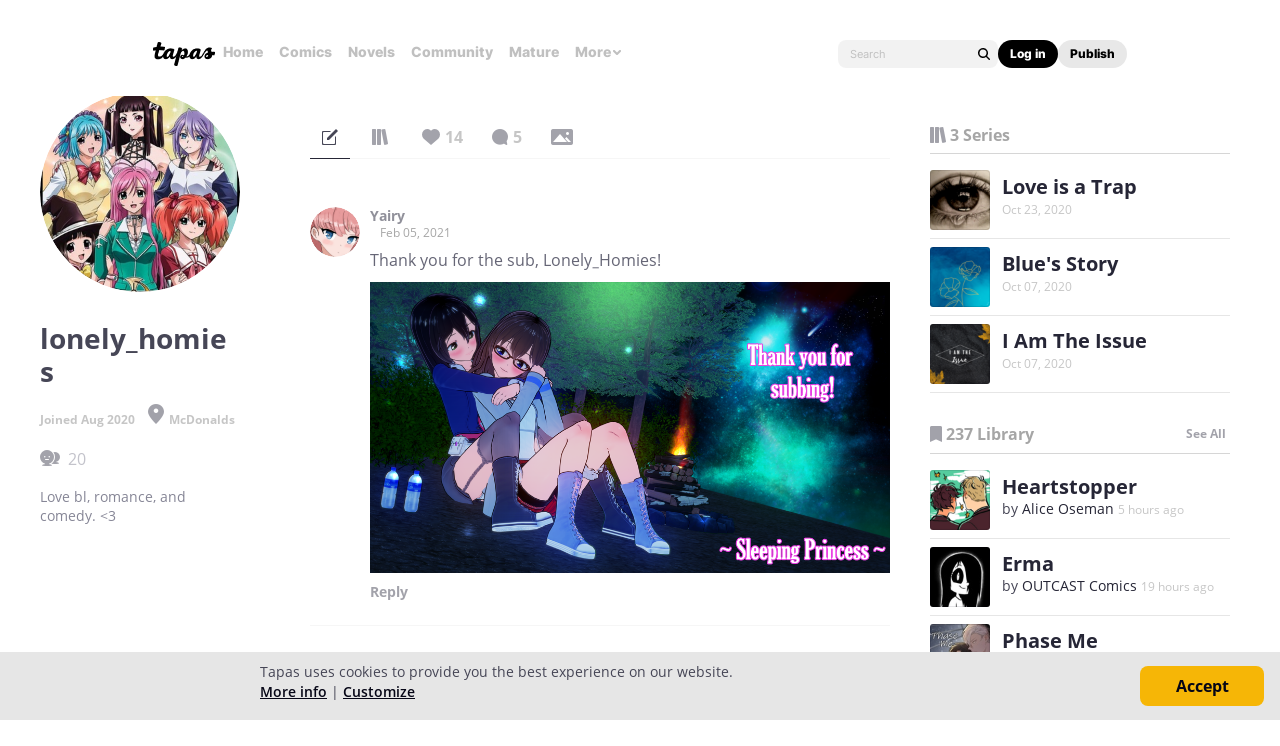

--- FILE ---
content_type: text/html; charset=utf-8
request_url: https://id.abr.ge/api/v2/third-party-cookie/identifier.html?requestID=880054651
body_size: 443
content:
<!DOCTYPE html>
<html>
<head><meta charset="utf-8"></head>
<body>

<pre>
    requestID: 880054651
    Reply: map[uuid:82665282-1187-4bc5-b6e0-6889db78dab1]
</pre>
<script>
    var message = {
        requestID: '880054651',
        
        reply: (document.cookie.indexOf('ab180ClientId=') !== -1) ? {"uuid":"82665282-1187-4bc5-b6e0-6889db78dab1"} : { error: 'Third party cookie is not supported' }
        
    }

    window.parent.postMessage(
        
        JSON.stringify(message)
        
    , '*');
</script>
</body>
</html>


--- FILE ---
content_type: text/javascript; charset=utf-8
request_url: https://app.link/_r?sdk=web2.86.5&branch_key=key_live_ldk4mdNH1zcoGVBwIjDYMjidFCj4FWGU&callback=branch_callback__0
body_size: 74
content:
/**/ typeof branch_callback__0 === 'function' && branch_callback__0("1542549968619146601");